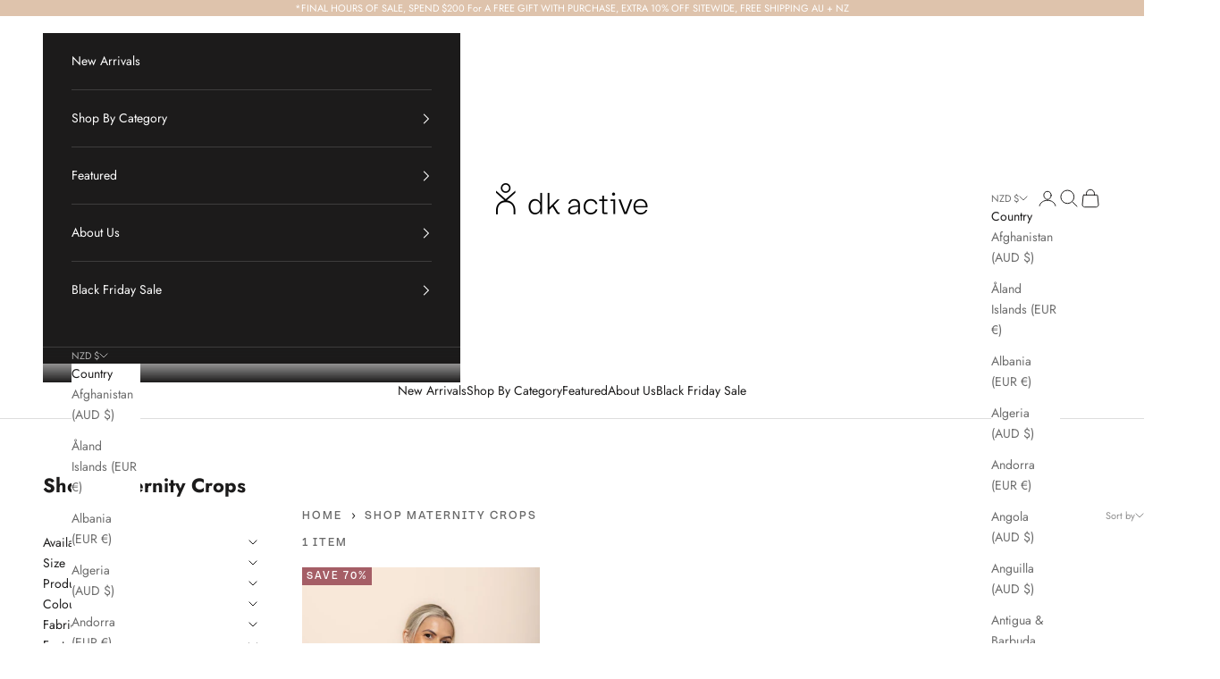

--- FILE ---
content_type: text/javascript
request_url: https://www.dkactive.com/cdn/shop/t/86/assets/custom.js?v=98720955824718058631763004399
body_size: -642
content:
jQuery(document).ready(function(){jQuery(window).scroll(function(){$("facets-sort-popover").hide()})});
//# sourceMappingURL=/cdn/shop/t/86/assets/custom.js.map?v=98720955824718058631763004399
